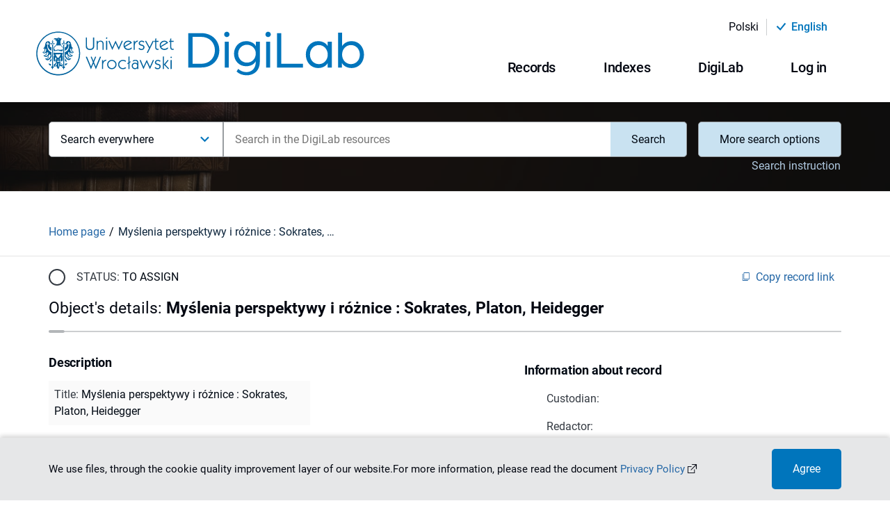

--- FILE ---
content_type: text/css;charset=UTF-8
request_url: https://digilab.uwr.edu.pl/_next/static/css/6dddd43fceeaf793.css
body_size: 18416
content:
.Homepage_homepage__9HA2a{display:flex;flex-direction:column;background:#fafafa}.Homepage_homepage__section--heading__pjieh{font-size:1.25rem;font-weight:700;color:#030711}.Homepage_homepage__section--container__s8gHB{display:flex;flex-direction:column;grid-gap:35px}.Homepage_homepage__news__QPYcv{background:#efefef}.Homepage_homepage__news--container__0w_eO{display:flex;align-items:baseline;justify-content:space-between;margin:12px 0;padding:0 80px}.Homepage_homepage__news--content__0Vxo7{display:flex;flex-direction:column;gap:16px}@media screen and (min-width:992px){.Homepage_homepage__news--content__0Vxo7{flex-direction:row}}.Homepage_homepage__news--content-header__iRRTL{font-size:1rem;font-weight:700;color:#030711}.Homepage_homepage__news--content-text-container__8pRVr{display:flex;flex-direction:column;gap:8px;margin-bottom:16px}@media screen and (min-width:992px){.Homepage_homepage__news--content-text-container__8pRVr{flex-direction:row;gap:16px;margin-bottom:8px}}.Homepage_homepage__news--content-main__gWxwE{color:#030711}.Homepage_homepage__news--content-more-link__szdSR{color:#0075bc;font-size:1rem}.Homepage_homepage__news--content-more-link__szdSR:hover{text-decoration:underline}.Homepage_homepage__news--config-close-btn__kUEei i{font-size:1.5rem}.Homepage_homepage__search__2ZZO8{display:flex;flex-direction:column;height:640px;background-color:#f7f7f7;position:relative}@media screen and (max-width:991px){.Homepage_homepage__search__2ZZO8{min-height:0;height:auto}}.Homepage_homepage__search--image__us1F1{position:absolute;top:0;left:0;height:100%;width:100%;z-index:0}@media screen and (max-width:991px){.Homepage_homepage__search--image__us1F1{height:auto}}.Homepage_homepage__search--engine__yj3F2{flex:1 1;display:flex;align-items:center;z-index:1}.Homepage_homepage__search--engine-inner__bm_Y4{background:hsla(0,0%,7%,.7);flex:1 1;padding:32px 0 24px}@media screen and (max-width:991px){.Homepage_homepage__search--engine-inner__bm_Y4{padding:16px 1px}}.Homepage_homepage__search--engine-container__i2ci_{display:flex;flex-direction:column;min-height:272px}@media screen and (max-width:991px){.Homepage_homepage__search--engine-container__i2ci_{height:auto}}@media screen and (max-width:767px){.Homepage_homepage__search--engine-container__i2ci_{padding:0}}@media screen and (max-width:991px){.Homepage_homepage__search--engine__yj3F2{flex:none}}.Homepage_homepage__search--info__KUULK{font-size:.875rem;padding:14px 0;background-color:#393939;z-index:0}.Homepage_homepage__search--info-text__ZcVn6{display:flex;justify-content:center;font-size:.8125rem;color:#fff;flex-wrap:wrap;grid-gap:10px 0}.Homepage_homepage__search--info-text__ZcVn6 a{color:#afc8df}.Homepage_homepage__search--info-text__ZcVn6 a:focus,.Homepage_homepage__search--info-text__ZcVn6 a:hover{color:#2467a6}.Homepage_homepage__search--info-text__ZcVn6>span{color:#afc8df;margin:0 5px}.Homepage_homepage__collections__hSJsg{padding:45px 0 60px;background-color:#f4f7f6;display:flex;flex-direction:column;border-bottom:1px solid #e2e2e2}.Homepage_homepage__collections--carousel-item__xVDP4{width:320px}@media screen and (max-width:380px){.Homepage_homepage__collections--carousel-item__xVDP4{width:calc(100% - 15px)}}@media screen and (min-width:576px){.Homepage_homepage__collections--carousel-item__xVDP4{width:240px}}@media screen and (min-width:768px){.Homepage_homepage__collections--carousel-item__xVDP4{width:320px}}@media screen and (min-width:992px){.Homepage_homepage__collections--carousel-item__xVDP4{width:398px}}@media screen and (min-width:1200px){.Homepage_homepage__collections--carousel-item__xVDP4{width:340px}}@media screen and (min-width:1800px){.Homepage_homepage__collections--carousel-item__xVDP4{width:398px}}.Homepage_homepage__collections--carousel-link__xewJ4{display:flex;flex-direction:column;grid-gap:20px;text-decoration:none}.Homepage_homepage__collections--carousel-link__xewJ4:focus .Homepage_homepage__collections--carousel-label__ren_h,.Homepage_homepage__collections--carousel-link__xewJ4:hover .Homepage_homepage__collections--carousel-label__ren_h{text-decoration:underline;color:#2467a6}.Homepage_homepage__collections--carousel-link__xewJ4:active .Homepage_homepage__collections--carousel-label__ren_h{color:#c9e2f1}.Homepage_homepage__collections--carousel-figure__GfR_Y{background-repeat:no-repeat;background-position:50%;height:220px;box-shadow:3px 1px 4px rgba(0,0,0,.169)}@media screen and (min-width:992px){.Homepage_homepage__collections--carousel-figure__GfR_Y{height:260px}}.Homepage_homepage__collections--carousel-label__ren_h{font-size:1rem;color:#030711}.Homepage_homepage__partners__j8czZ{padding:45px 0 60px;background-color:#fff}.Homepage_homepage__partners--grid__XAWzu{display:flex;flex-direction:column;grid-gap:20px}.Homepage_homepage__lastviewed__AGm1v{padding:30px 0;background-color:#fff}.Homepage_homepage__lastviewed--carousel-item__P2ABc{display:flex;flex-direction:column;flex:1 1;width:160px}@media screen and (max-width:380px){.Homepage_homepage__lastviewed--carousel-item__P2ABc{width:192px}}@media screen and (min-width:576px){.Homepage_homepage__lastviewed--carousel-item__P2ABc{width:160px}}@media screen and (min-width:768px){.Homepage_homepage__lastviewed--carousel-item__P2ABc{width:192px}}.Homepage_homepage__latest__9q8iR{padding:30px 0}.Homepage_homepage__latest--link__zNfjW{border-top:1px solid #6a6a6a;display:flex;justify-content:flex-end;padding:20px 0}.Homepage_homepage__records__xdiH0{margin-top:58px;margin-bottom:32px}@media screen and (max-width:991px){.Homepage_homepage__records__xdiH0{margin-top:26px}}.Homepage_homepage__records--redirect-link__ithc_{color:#2467a6;text-align:right}.Homepage_homepage__records--redirect-icon__zlIrd{display:inline-block;margin-left:10px;position:relative;top:1px}.contrast-page .Homepage_homepage__section--heading__pjieh{color:#fff}.contrast-page .Homepage_homepage__search__2ZZO8{background-color:#191919}.contrast-page .Homepage_homepage__search--info__KUULK{background-color:#191919;border-bottom:1px solid dimgray}.contrast-page .Homepage_homepage__search--info__KUULK a{color:#fff000}.contrast-page .Homepage_homepage__search--image__us1F1{opacity:.8}.contrast-page .Homepage_homepage__collections__hSJsg{background-color:#1d1d1d;border-bottom:1px solid #6a6a6a}.contrast-page .Homepage_homepage__collections--carousel-label__ren_h,.contrast-page .Homepage_homepage__collections--carousel-link__xewJ4:active .Homepage_homepage__collections--carousel-label__ren_h,.contrast-page .Homepage_homepage__collections--carousel-link__xewJ4:focus .Homepage_homepage__collections--carousel-label__ren_h,.contrast-page .Homepage_homepage__collections--carousel-link__xewJ4:hover .Homepage_homepage__collections--carousel-label__ren_h{color:#fff000}.contrast-page .Homepage_homepage__lastviewed__AGm1v,.contrast-page .Homepage_homepage__latest__9q8iR,.contrast-page .Homepage_homepage__partners__j8czZ{background-color:#191919}.font-big .Homepage_homepage__search--engine-container__i2ci_{padding:0 10px}@media screen and (max-width:767px){.font-big .Homepage_homepage__search--engine-container__i2ci_{padding:0}}.ShowAllRecords_showAll--button-txt__v764B{margin-right:-4px}.ShowAllRecords_showAll--wrapper__OvAoP{display:flex;justify-content:flex-end;align-items:center}.ShowAllRecords_showAll--icon__w01nC{margin-top:1px}.RecordTile_record-tile__xI0H6{display:flex;flex-wrap:wrap;box-sizing:border-box;justify-content:space-between;background-color:#fff;padding:16px 32px 24px;border:1px solid #f2f2f3;font-size:1rem;border-radius:5px;min-height:266px}@media screen and (max-width:991px){.RecordTile_record-tile__xI0H6{padding-left:20px;padding-right:20px}}@media screen and (max-width:575px){.RecordTile_record-tile__xI0H6{padding:9px 8px;border:none}}.RecordTile_record-tile__header__Wrmxl{display:flex;justify-content:space-between;width:100%;margin-bottom:26px;height:40px}.RecordTile_record-tile__header-copy-link__oVGPA{display:flex;color:#2467a6;background:transparent;min-width:0;min-height:0;width:auto;line-height:1;cursor:pointer}@media screen and (max-width:767px){.RecordTile_record-tile__header-copy-link__oVGPA{margin-right:9px;margin-top:7px}}.RecordTile_record-tile__header-copy-link__oVGPA:hover{text-decoration:underline}.RecordTile_record-tile__header-copy-link__oVGPA:focus{color:#17426a;text-decoration:underline}.RecordTile_record-tile__header-copy-link__oVGPA:disabled{color:#686a70}.RecordTile_record-tile__header-copy-link-text__yOvZC{margin-left:9px}@media screen and (max-width:575px){.RecordTile_record-tile__header-copy-link-text__yOvZC{font-size:.875rem}}.RecordTile_record-tile__header-right-part__25Zt8{display:flex;align-items:center}@media screen and (max-width:767px){.RecordTile_record-tile__header-right-part__25Zt8{flex-direction:column;width:100%}}@media screen and (max-width:575px){.RecordTile_record-tile__header-right-part__25Zt8{padding-left:5px;padding-right:5px}}@media screen and (max-width:1199px){.RecordTile_record-tile__header__Wrmxl{margin-bottom:0}.RecordTile_record-tile__header--result__qVQJr{flex-direction:column;gap:12px;height:auto;margin-bottom:2px}}@media screen and (max-width:767px){.RecordTile_record-tile__header--result__qVQJr{margin-bottom:8px}}.RecordTile_record-tile__manageMenu__WPSwq{color:#2467a6;margin-right:6px}.RecordTile_record-tile__manageMenu-item__lfT7E{display:block;padding:12px 8px;width:100%;text-align:left}.RecordTile_record-tile__manageMenu-title__7Q1aD{margin-left:7px}.RecordTile_record-tile__manageMenu-list__aNWkS .MuiPopover-paper{padding:8px 16px;border-radius:0 5px 5px 5px;border-top:none;color:#010913;box-shadow:0 8px 32px 0 rgba(0,0,0,.08),0 4px 4px 0 rgba(0,0,0,.08)}.RecordTile_record-tile__manageMenu-icon__8DH1L{display:flex}@media screen and (max-width:767px){.RecordTile_record-tile__manageMenu__WPSwq{margin:auto auto 18px}}.RecordTile_record-tile__status__37ajZ{display:flex;align-items:center}.RecordTile_record-tile__status-image-wrapper__2IF22{height:24px;margin-right:16px}@media screen and (max-width:575px){.RecordTile_record-tile__status-image-wrapper__2IF22{margin-right:0}}.RecordTile_record-tile__status-circle___PvEe,.RecordTile_record-tile__status-half-filled__FVwnA{border:2px solid #343a42;border-radius:100%;width:24px;height:24px}.RecordTile_record-tile__status-half-filled__FVwnA{position:relative;background:#fff;overflow:hidden}.RecordTile_record-tile__status-half-filled__FVwnA:after{display:block;content:"";position:absolute;left:0;top:0;height:100%;width:50%;background:#343a42}.RecordTile_record-tile__status-exclamation__5T1Mg{position:relative;border:2px solid #343a42;border-radius:100%;width:24px;height:24px}.RecordTile_record-tile__status-exclamation-mark__gypN3{position:absolute;left:48%;top:23%;height:100%;width:100%}.RecordTile_record-tile__status-full-filled__1MmoK{border:2px solid #343a42;background-color:#343a42;border-radius:100%;width:24px;height:24px}.RecordTile_record-tile__status-label__YE4jq{color:#343a42;text-transform:uppercase;margin-right:4px}.RecordTile_record-tile__status-value__fW_ML{text-transform:uppercase;color:#010913;margin-right:24px}@media screen and (max-width:991px){.RecordTile_record-tile__status-value__fW_ML{margin-left:8px;margin-right:12px}}.RecordTile_record-tile__status-rect-half-filled___Xifu{position:relative;width:24px;height:24px;background-color:#fff;border:2px solid #ff9c1c}.RecordTile_record-tile__status-rect-half-filled___Xifu:after{display:block;content:"";position:absolute;left:0;top:0;height:100%;width:50%;background:#ff9c1c}@media screen and (max-width:380px){.RecordTile_record-tile__status__37ajZ{font-size:.8125rem}}.RecordTile_record-tile__divider__yO837{width:100%}.RecordTile_record-tile__content__seMVL{max-width:1340px}.RecordTile_record-tile__content-title__wsCD0{color:#010913;font-size:1.25rem;font-weight:500;margin-bottom:21px;margin-right:15px}@media screen and (max-width:767px){.RecordTile_record-tile__content-title__wsCD0{margin-top:15px;margin-bottom:17px;font-size:1rem}}.RecordTile_record-tile__content-title__wsCD0:hover{text-decoration:underline;cursor:pointer}.RecordTile_record-tile__content-title__wsCD0:focus{text-decoration:underline}.RecordTile_record-tile__content-info__ZDkQ8{display:flex}.RecordTile_record-tile__content-info__ZDkQ8 .RecordTile_infoLabel__K7j4H{color:#343a42;margin-right:8px}@media screen and (max-width:767px){.RecordTile_record-tile__content-info__ZDkQ8 .RecordTile_infoLabel__K7j4H{font-size:.875rem}}.RecordTile_record-tile__content-info__ZDkQ8 .RecordTile_infoValue__anN6Q{color:#010913;line-height:150%}@media screen and (max-width:767px){.RecordTile_record-tile__content-info__ZDkQ8 .RecordTile_infoValue__anN6Q{font-size:.8125rem}}.RecordTile_record-tile__content-info__ZDkQ8>div:first-child{margin-right:80px;max-width:400px}@media screen and (max-width:991px){.RecordTile_record-tile__content-info__ZDkQ8{flex-direction:column}}.RecordTile_record-tile__content-info-row__tnbbA{margin-bottom:8px}.RecordTile_record-tile__content-info-row__tnbbA:last-child{margin-bottom:0}@media screen and (max-width:991px){.RecordTile_record-tile__content-info-row__tnbbA{margin-bottom:16px}}@media screen and (max-width:767px){.RecordTile_record-tile__content-info-row__tnbbA{margin-bottom:4px}}.RecordTile_record-tile__content-mobile-header__SMOsX{font-weight:700;height:1.125rem;margin-bottom:20px}@media screen and (max-width:991px){.RecordTile_record-tile__content__seMVL{flex-direction:column}}.RecordTile_record-tile__content-record-info--mobile__BTrK3{width:100%}@media screen and (max-width:575px){.RecordTile_record-tile__content-record-info--mobile__BTrK3,.RecordTile_record-tile__content__seMVL{padding-left:5px;padding-right:5px}}.RecordTile_record-tile__content-wrapper__FDz8t{display:flex;width:100%;justify-content:space-between;margin-top:23px}@media screen and (max-width:1199px){.RecordTile_record-tile__content-wrapper__FDz8t{flex-wrap:wrap;margin-top:16px}}@media screen and (max-width:767px){.RecordTile_record-tile__content-wrapper__FDz8t{margin-top:0}}@media screen and (max-width:1499px){.RecordTile_record-tile__content-wrapper--result__1F0OY,.RecordTile_record-tile__content-wrapper--result__1F0OY .RecordTile_record-tile__content-info__ZDkQ8{flex-direction:column}.RecordTile_record-tile__content-wrapper--result__1F0OY .RecordTile_record-tile__content-info__ZDkQ8>div:first-child{margin-right:0;max-width:none}.RecordTile_record-tile__content-wrapper--result__1F0OY .RecordTile_record-tile__buttons__j_I_f{margin-top:9px}}.RecordTile_record-tile__buttons__j_I_f{display:flex;flex-direction:column}@media screen and (max-width:1199px){.RecordTile_record-tile__buttons__j_I_f{margin-top:9px}}@media screen and (max-width:991px){.RecordTile_record-tile__buttons__j_I_f button:first-child{margin-right:16px}}@media screen and (max-width:767px){.RecordTile_record-tile__buttons__j_I_f button:first-child{margin-top:23px;margin-bottom:16px}}@media screen and (max-width:991px){.RecordTile_record-tile__buttons__j_I_f{flex-direction:row;margin-bottom:1px}}@media screen and (max-width:767px){.RecordTile_record-tile__buttons__j_I_f{flex-direction:column;width:100%;margin-top:11px}}.LineProgress_line-progress__0DuXR.MuiLinearProgress-root{background-image:linear-gradient(0deg,#fff 0 25%,#ccced0 0 75%,#fff 0 80%);border-radius:5px}.LineProgress_line-progress__0DuXR .MuiLinearProgress-bar{background-color:#b3b6b9;border-radius:5px}@font-face{font-family:Roboto;font-style:italic;font-weight:400;font-display:swap;src:url(/_next/static/media/Roboto-latin-italic.8ed3d75f.woff2) format("woff2");unicode-range:U+00??,U+0131,U+0152-0153,U+02bb-02bc,U+02c6,U+02da,U+02dc,U+2000-206f,U+2074,U+20ac,U+2122,U+2191,U+2193,U+2212,U+2215,U+feff,U+fffd}@font-face{font-family:Roboto;font-style:normal;font-weight:400;font-display:swap;src:url(/_next/static/media/Roboto-latin-ext-regular.21abc8c8.woff2) format("woff2");unicode-range:U+0100-024f,U+0259,U+1e??,U+2020,U+20a0-20ab,U+20ad-20cf,U+2113,U+2c60-2c7f,U+a720-a7ff}@font-face{font-family:Roboto;font-style:normal;font-weight:400;font-display:swap;src:url(/_next/static/media/Roboto-latin-regular.f2894edc.woff2) format("woff2");unicode-range:U+00??,U+0131,U+0152-0153,U+02bb-02bc,U+02c6,U+02da,U+02dc,U+2000-206f,U+2074,U+20ac,U+2122,U+2191,U+2193,U+2212,U+2215,U+feff,U+fffd}@font-face{font-family:Roboto;font-style:normal;font-weight:500;font-display:swap;src:url(/_next/static/media/Roboto-latin-light-bold.3170fd9a.woff2) format("woff2");unicode-range:U+00??,U+0131,U+0152-0153,U+02bb-02bc,U+02c6,U+02da,U+02dc,U+2000-206f,U+2074,U+20ac,U+2122,U+2191,U+2193,U+2212,U+2215,U+feff,U+fffd}@font-face{font-family:Roboto;font-style:normal;font-weight:500;font-display:swap;src:url(/_next/static/media/Roboto-latin-ext-light-bold.75551f1f.woff2) format("woff2");unicode-range:U+0100-024f,U+0259,U+1e??,U+2020,U+20a0-20ab,U+20ad-20cf,U+2113,U+2c60-2c7f,U+a720-a7ff}@font-face{font-family:Roboto;font-style:normal;font-weight:700;font-display:swap;src:url(/_next/static/media/Roboto-latin-ext-bold.6af98c24.woff2) format("woff2");unicode-range:U+0100-024f,U+0259,U+1e??,U+2020,U+20a0-20ab,U+20ad-20cf,U+2113,U+2c60-2c7f,U+a720-a7ff}@font-face{font-family:Roboto;font-style:normal;font-weight:700;font-display:swap;src:url(/_next/static/media/Roboto-latin-bold.71b2beb8.woff2) format("woff2");unicode-range:U+00??,U+0131,U+0152-0153,U+02bb-02bc,U+02c6,U+02da,U+02dc,U+2000-206f,U+2074,U+20ac,U+2122,U+2191,U+2193,U+2212,U+2215,U+feff,U+fffd}@font-face{font-family:Roboto;font-style:normal;font-weight:900;font-display:swap;src:url(/_next/static/media/Roboto-latin-bold.71b2beb8.woff2) format("woff2");unicode-range:U+0100-024f,U+0259,U+1e??,U+2020,U+20a0-20ab,U+20ad-20cf,U+2113,U+2c60-2c7f,U+a720-a7ff}@font-face{font-family:Roboto;font-style:normal;font-weight:900;font-display:swap;src:url(/_next/static/media/Roboto-latin-ext-bold.6af98c24.woff2) format("woff2");unicode-range:U+0100-024f,U+0259,U+1e??,U+2020,U+20a0-20ab,U+20ad-20cf,U+2113,U+2c60-2c7f,U+a720-a7ff}.HomepageRecords_homepage__URIcP{display:flex;flex-direction:column}.HomepageRecords_homepage__section--heading__4kPHJ{font-size:1.4375rem;font-weight:700;color:#030711;margin-bottom:10px}.HomepageRecords_homepage__section--container__VRdSH{display:flex;flex-direction:column;gap:24px}.HomepageRecords_homepage__section--bottom-btn__YEIiB{text-align:right;padding-top:20px}.HomepageRecords_homepage__records__fK1QO{margin-top:58px;margin-bottom:20px}